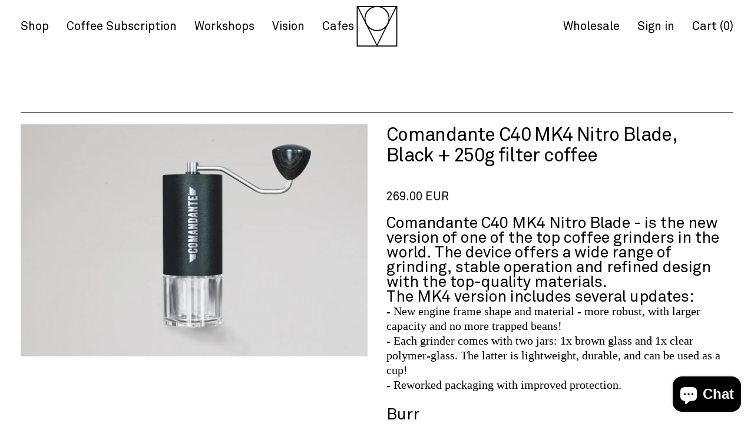

--- FILE ---
content_type: text/css
request_url: https://mokcoffee.be/cdn/shop/t/14/assets/screen.scss.css?theme-v=3.2&v=79828397020814579901756824211
body_size: 3762
content:
html,body,div,span,applet,object,iframe,h1,h2,h3,h4,h5,h6,p,blockquote,pre,a,abbr,acronym,address,big,cite,code,del,dfn,em,img,ins,kbd,q,s,samp,small,strike,strong,sub,sup,tt,var,b,u,i,center,dl,dt,dd,ol,ul,li,fieldset,form,label,legend,table,caption,tbody,tfoot,thead,tr,th,td,article,aside,canvas,details,embed,figure,figcaption,footer,header,hgroup,menu,nav,output,ruby,section,summary,time,mark,audio,video{margin:0;padding:0;border:0;font:inherit;font-size:100%;vertical-align:baseline}html{line-height:1}ol,ul{list-style:none}table{border-collapse:collapse;border-spacing:0}caption,th,td{text-align:left;font-weight:400;vertical-align:middle}q,blockquote{quotes:none}q:before,q:after,blockquote:before,blockquote:after{content:"";content:none}a img{border:none}article,aside,details,figcaption,figure,footer,header,hgroup,main,menu,nav,section,summary{display:block}*{-webkit-font-smoothing:antialiased;-moz-osx-font-smoothing:grayscale;box-sizing:border-box;font-size:20px;line-height:1.25em}nav,section,footer,.rc_layout__container{width:100%;padding:50px;margin:0 auto;max-width:100%;position:relative}@media screen and (max-width: 1450px){nav,section,footer,.rc_layout__container{padding:35px}}@media screen and (max-width: 900px){nav,section,footer,.rc_layout__container{padding:25px}}.rc_layout__container{max-width:100%!important;padding:50px!important}.rc_layout__container>.rc_layout{padding-top:30px;border-top:1px solid #000;padding-bottom:40px}.rc_layout__container .rc_menu__item a{text-decoration:none;padding-bottom:10px}.rc_layout__container .rc_menu__item a.rc_active,.rc_layout__container .rc_menu__item a:hover{text-decoration:underline}.container{width:100%;position:relative}.row{display:flex;flex-direction:row;flex-wrap:wrap}@media screen and (min-width: 900px){.row.wrap{margin:0 -10px}.row.wrap>*{margin:0 10px}}@media screen and (min-width: 900px){.products .row.wrap{margin:0 -15px}.products .row.wrap>*{margin:0 15px}}.side-nav,.cart.invert{display:block!important}.side .row{padding:0 10px}footer{padding-top:45px}@media screen and (min-width: 900px){footer .column{margin-bottom:0}}footer .column p:last-child{margin-bottom:0}.column{display:flex;flex:1;flex-direction:column;flex-basis:100%;margin-bottom:30px}@media screen and (min-width: 900px){.column{flex-basis:40%;flex-grow:1!important}}.column.col-3{flex-grow:3!important;flex-basis:20%;flex-shrink:5}.column.col-4{flex-grow:4!important;flex-basis:26%;flex-shrink:4}.column.col-5{flex-grow:5!important;flex-basis:40%;flex-shrink:3}@media screen and (max-width: 900px){.column{flex-basis:100%!important}}.column img{width:100%;height:auto;flex-grow:0!important;flex-shrink:0;align-self:flex-start;flex-basis:auto!important}main{transition:transform .5s cubic-bezier(.25,.46,.45,.94);padding-top:190px;display:flex;min-height:100vh;flex-direction:column}@media screen and (max-width: 900px){main{padding-top:120px}}main .content-container{flex-grow:1}main.page--index{padding-top:0}.border-top{border-top:1px solid #000;padding-top:20px}@media screen and (max-width: 900px){.hide-sm{display:none!important}}@media screen and (min-width: 900px){.hide-lg{display:none!important}}p a{color:#000}@font-face{font-family:Akkurat-Mono;src:url(//mokcoffee.be/cdn/shop/t/14/assets/Akkurat-Mono.woff2?v=123034170045578342531584696836) format("woff2"),url(//mokcoffee.be/cdn/shop/t/14/assets/Akkurat-Mono.woff?v=61538202147683743531584696839) format("woff");font-weight:400;font-style:normal}@font-face{font-family:Akkurat;src:url(//mokcoffee.be/cdn/shop/t/14/assets/Akkurat.woff2?v=22733753014369278961584696840) format("woff2"),url(//mokcoffee.be/cdn/shop/t/14/assets/Akkurat.woff?v=128760999880283874501584696834) format("woff");font-weight:400;font-style:normal}h1,h2,h3,h4,h5,p,span,a,li{font-family:Akkurat,sans-serif}h1,h2,h3,.subscribe_btn{font-size:45px;line-height:1.1em;letter-spacing:-.02em;padding-right:5%;margin-bottom:30px;max-width:1200px}@media screen and (max-width: 1450px){h1,h2,h3,.subscribe_btn{font-size:32px;letter-spacing:-.02em;margin-bottom:20px}}@media screen and (max-width: 900px){h1,h2,h3,.subscribe_btn{font-size:22px;letter-spacing:0;margin-bottom:20px}}h1:last-child,h2:last-child,h3:last-child,.subscribe_btn:last-child{margin-bottom:0}@media screen and (min-width: 900px){h1{font-size:45px;margin-bottom:30px}}.mute{color:#0006}.btn,.mono,nav.footer a,select,td,th,td p,label,input,textarea,td p a,.mono a{font-size:15px;line-height:1.33em;font-family:Akkurat-Mono,sans-serif}@media screen and (max-width: 900px){.btn,.mono,nav.footer a,select,td,th,td p,label,input,textarea,td p a,.mono a{font-size:12px}}p{font-size:20px;line-height:1.25em;margin-bottom:1em}@media screen and (max-width: 900px){p{font-size:16px}}p.lg,h4{font-size:27px}@media screen and (max-width: 900px){p.lg,h4{font-size:22px}}.btn{background-color:#000;display:inline-block;border:none;min-width:150px;padding:14px 18px;text-align:left;color:#fff;text-decoration:none;cursor:pointer}.btn.mute{text-decoration:underline;background-color:transparent;color:#000}.btn.grey{cursor:default;background-color:#a4a4a4;color:#000}.center{text-align:center}.invert .btn{background-color:#fff;color:#000}.invert .mute{color:#a4a4a4}.invert .border-top{border-top:1px solid #FFF}.divided span{display:inline-block;margin:0 20px}#alert{position:absolute;top:-70px;left:0;width:100%;font-size:15px;font-family:Akkurat-Mono,sans-serif;transition:transform .5s cubic-bezier(.25,.46,.45,.94);display:block;text-align:center;color:#fff;background-color:#000;text-decoration:none;line-height:1.5em;height:70px;padding:10px 60px;vertical-align:middle}@media screen and (max-width: 990px){#alert{height:75px;line-height:1em;padding:20px 60px;font-size:12px;top:-75px}}#alert span{font-family:Akkurat-Mono,sans-serif}#alert span.message{display:inline-block;max-width:1000px}#alert #close-alert{position:absolute;top:0;right:15px}@media screen and (max-width: 990px){#alert #close-alert{top:20px}}main{transition:transform .5s cubic-bezier(.25,.46,.45,.94)}body.alert-open main{transform:translateY(70px)}@media screen and (max-width: 990px){body.alert-open main{transform:translateY(75px)}}body.alert-open #alert{transform:translateY(70px)}@media screen and (max-width: 990px){body.alert-open #alert{transform:translateY(75px)}}nav{display:flex;padding:10px 50px!important;justify-content:space-between}@media screen and (max-width: 1450px){nav{padding:10px 35px!important}}@media screen and (max-width: 900px){nav{padding:10px 25px!important}}nav .container-main{display:flex;justify-content:space-between}nav.main{position:absolute;background-color:transparent;top:60px;left:0;z-index:9999;transition:transform .5s cubic-bezier(.25,.46,.45,.94);transform:translate3d(0,-60px,0)}nav.main.scroll{position:fixed;top:-60px;transform:translate3d(0,-60px,0);background-color:#fff}nav.main.scroll.show{transform:translate3d(0,60px,0)}nav.main.scroll a{color:#000}nav.main.scroll #logo{background-image:url(//mokcoffee.be/cdn/shop/t/14/assets/logo.svg?v=149099801760728694951584696841)}nav.main.scroll.filled{background-color:#fff}nav.main.scroll.filled a{color:#000!important}nav.main.scroll.filled #logo{background-image:url(//mokcoffee.be/cdn/shop/t/14/assets/logo.svg?v=149099801760728694951584696841)!important}nav.main.scroll .hide-lg .toggle-cart{border:1px solid #000!important}nav.main.scroll.main .toggle-menu span{background-color:#000}nav .left{display:flex;align-items:flex-end;flex-direction:row}@media screen and (max-width: 900px){nav .left{flex-basis:100%!important;display:block}nav .left a{display:block}}nav .left a{margin-right:30px}@media screen and (min-width: 900px) and (max-width: 1200px){nav .left a{margin-right:15px;font-size:16px}nav .right a{margin-left:15px;font-size:16px}}nav .right{display:flex;align-items:flex-end;flex-direction:row}@media screen and (max-width: 900px){nav .right{flex-basis:100%!important;display:block;text-align:right}nav .right a{display:block;margin-left:0!important}}nav .right a{margin-left:30px}nav a{display:inline-block;line-height:70px;vertical-align:middle;height:70px;text-decoration:none;color:#000}nav.footer{padding-top:20px}nav.footer a{line-height:40px;height:40px}nav.footer .container{border-top:1px solid #000;padding-top:16px;display:flex;justify-content:space-between}@media screen and (max-width: 900px){nav.footer .right{text-align:left}}nav #logo{position:absolute;top:10px;left:50%;transform:translate(-50%);height:70px;width:70px;background-image:url(//mokcoffee.be/cdn/shop/t/14/assets/logo.svg?v=149099801760728694951584696841);background-size:70px 70px;background-position:center;background-repeat:no-repeat}@media screen and (max-width: 900px){nav{padding:10px 30px!important}nav #logo{height:40px;width:40px;background-size:40px 40px}nav a{line-height:40px;height:40px}}body.nav-open main,body.nav-open .side-nav{transform:translate3d(250px,0,0)}main.page--index nav.main a{color:#fff}main.page--index nav.main #logo{background-image:url(//mokcoffee.be/cdn/shop/t/14/assets/logo-white.svg?v=117548881455248785091584696841)}main.page--index nav.main .hide-lg.hide-lg .toggle-cart{border:1px solid #FFF}main.page--index nav.main.main .toggle-menu span{background-color:#fff}main.page--index nav.main.scroll{background-color:transparent!important}main.page--index nav.main.scroll a{color:#fff}main.page--index nav.main.scroll #logo{background-image:url(//mokcoffee.be/cdn/shop/t/14/assets/logo-white.svg?v=117548881455248785091584696841)!important}main.page--index nav.main.scroll.filled{background-color:#fff!important}main.page--index nav.main.scroll.filled a{color:#000!important}main.page--index nav.main.scroll.filled #logo{background-image:url(//mokcoffee.be/cdn/shop/t/14/assets/logo.svg?v=149099801760728694951584696841)!important}.side-nav{transition:transform .5s cubic-bezier(.25,.46,.45,.94);position:fixed;height:100vh;width:250px;left:-250px;top:0;background-color:#000;padding:10px 20px}.side-nav a{color:#fff;display:block;width:100%;text-align:left;text-decoration:none;padding:17px 0;font-size:16px;border-top:1px solid #FFF}.side-nav a:hover{text-decoration:underline}.side-nav .toggle-menu{border-top:none;position:absolute;width:20px;height:20px;line-height:20px;padding:0;vertical-align:middle;right:20px;top:25px}.side-nav h4{color:#fff;font-size:.8em;line-height:4em;vertical-align:middle;margin-bottom:0}nav.main .toggle-menu{display:block;width:40px;height:40px;position:relative}nav.main .toggle-menu span{width:80%;height:1px;background-color:#000;display:block;position:absolute;top:50%;left:0;transform:translate(10%,-1)}nav.main .toggle-menu span:after,nav.main .toggle-menu span:before{content:"";display:block;height:1px;background-color:inherit}nav.main .toggle-menu span:after{transform:translateY(6px)}nav.main .toggle-menu span:before{transform:translateY(-7px)}nav.main .hide-lg .toggle-cart{border:1px solid #000;border-radius:40px;width:40px;text-align:center;height:40px;line-height:40px;display:inline-block!important}body.nav-open{width:100%;overflow:hidden}.hero{height:100vh;background-position:center center;background-size:cover;display:flex;align-items:flex-end}.hero h1{color:#fff;margin-bottom:0}@media screen and (max-width: 900px){.hero{height:50vh}}.grey{background-color:#ececec}.page--collection section.subscribe,.page--product section.subscribe{background-color:#ececec}.page--collection section.subscribe .container,.page--product section.subscribe .container{border-bottom:none}.white.white{background-color:#fff}.video .embed-container{position:relative;padding-bottom:56.25%;height:0;overflow:hidden;max-width:100%}.video .embed-container iframe,.video .embed-container object,.video .embed-container embed{position:absolute;top:0;left:0;width:100%;height:100%}.layout-text-text .row,.layout-text-img .row,.store .row{margin:0 -16px}.layout-text-text .row>*,.layout-text-img .row>*,.store .row>*{margin:0 16px}.layout-text-text .btn,.layout-text-img .btn,.store .btn{margin-bottom:15px}.layout-text-text script,.layout-text-text style,.layout-text-text link,.layout-text-img script,.layout-text-img style,.layout-text-img link,.store script,.store style,.store link{display:none!important}@media screen and (max-width: 900px){.layout-text-text .column,.layout-text-img .column,.store .column{margin-bottom:30px}}.store .container:first-child{padding-bottom:50px}.layout-text-img.right .row{flex-direction:row-reverse}.layout-text-img .column>*{flex-basis:50%;flex-grow:1;flex-shrink:1}.layout-text-img .column{height:auto}@media screen and (max-width: 900px){.layout-text-img .column{margin-bottom:30px}}@media screen and (min-width: 1281px){.layout-text-img .column .flex{display:flex;flex-direction:column}.layout-text-img .column .flex .top{flex:1 1 50%}}.layout-text-img .bottom{justify-content:flex-end;flex-direction:column;display:flex;flex-shrink:0;min-height:100px}.layout-text-img .bottom p:last-child{margin-bottom:0}.layout-text-img .bottom>*{display:inline-block;width:auto}.subscribe{padding-top:90px;padding-bottom:0}.subscribe .container{padding-bottom:70px}.subscribe input[type=email]{padding:12px 16px;min-width:50%;display:inline-block;border:1px solid #000;box-shadow:none;border-radius:0;background:none;-webkit-appearance:none}.subscribe input[type=email]:focus,.subscribe input[type=email]:active{outline:none}@media screen and (max-width: 900px){.subscribe input[type=email]{width:100%;margin-bottom:7px}}.subscribe form{margin-bottom:8px}.subscribe .mute{margin-top:8px}.subscribe .mute a{color:#0006;text-decoration:none}@media screen and (min-width: 900px){.subscribe .mute{margin-left:8px}}.subscribe .btn{border-radius:0;-webkit-appearance:none}@media screen and (min-width: 900px){.subscribe .btn{margin-left:10px}}.subscribe:not(.grey) .container{border-bottom:1px solid #000}.store a{text-decoration:none}.store .column:nth-child(2n+2) td,.store .column:nth-child(2n+2) th{padding-bottom:15px}.store .column:nth-child(2n+2) td strong,.store .column:nth-child(2n+2) th strong{display:inline-block;width:200px;padding-right:20px}@media screen and (max-width: 900px){.store .column:nth-child(2n+2) td strong,.store .column:nth-child(2n+2) th strong{width:120px}}.page--product table td:first-child{width:33.33%}.page--product table tr:first-child td{padding-top:0}.page--product .layout-text-img{padding-top:0!important}.page--product .flat{padding-top:0!important;padding-bottom:20px!important}.page--product .flat-top{padding-top:0!important}.subscriptions .subscribe_btn{color:#000;position:absolute;top:0;right:0;display:inline-block}@media screen and (max-width: 900px){.subscriptions .subscribe_btn{position:static;margin-bottom:30px}}.subscriptions .mute{margin-bottom:0}.subscriptions h2{margin-bottom:30px;display:inline-block}.subscriptions h2 img{vertical-align:middle;height:.8em;width:.8em;margin-top:-.2em}@media screen and (max-width: 900px){.subscriptions h2{margin-bottom:15px}.subscriptions h2 img{vertical-align:middle}}.subscriptions p{max-width:650px}.subscriptions .filter{background-color:#6bdfa4}.subscriptions .espresso{background-color:#ff944f}.subscriptions .capsules{background-color:#ffc29e}.account .row{padding-bottom:20px}.account .more h3{font-family:Akkurat-Mono;font-size:20px}.account .items a{color:#000}.account .items .item{padding-bottom:20px;margin-bottom:20px;padding-top:20px}.account .items div{font-family:Akkurat-Mono;font-size:20px}#ReCharge{padding-top:40px}#ReCharge h1,#ReCharge h2,#ReCharge h3,#ReCharge h4,#ReCharge h5{font-size:24px}#ReCharge table{margin-top:30px}#ReCharge table th{width:auto}.rc_popup{box-sizing:content-box;font-family:Akkurat}.rc_popup *{box-sizing:content-box}.rc_popup img{width:auto}div.rc_popup__block__content a{display:inline-block;margin-top:10px}.rc_popup{display:none!important}.rc_layout table td,.rc_layout table th{padding-right:30px;font-size:12px}.rc_layout a{color:#000}.rc_layout .btn{color:#fff}.rc_layout div{font-family:Akkurat;font-size:20px;line-height:1.25em}.rc_layout label{font-size:14px}.rc_layout input,.rc_layout select,.rc_layout textarea{border:1px solid #A4A4A4;font-size:14px;width:100%;padding:5px}.rc_layout input[type=radio],.rc_layout input[type=checkbox]{width:auto}.rc_layout fieldset{margin-bottom:7px}.rc_layout h4{margin-top:30px}.rc_layout .rc_form__group{margin-bottom:20px}@media screen and (max-width: 900px){.rc_subscriptions__subscription__items thead{width:40%;float:left}.rc_subscriptions__subscription__items tbody{width:60%;float:left}.rc_subscriptions__subscription__items td,.rc_subscriptions__subscription__items th{height:60px;display:block}.rc_subscriptions__subscription__items th{font-weight:700}.rc_subscriptions__subscription__items .rc_subscriptions__subscription__item__product.td-product,.rc_subscriptions__subscription__items .th-product{height:120px}.rc_subscriptions__subscription__items .rc_subscriptions__subscription__item__actions{width:100%!important}}@media screen and (max-width: 900px){.rc_header-settings__title{margin-top:20px}}body.cart-open main,body.cart-open .cart{transform:translate3d(-375px,0,0)}.normal-cart button{cursor:pointer}.normal-cart .bottom.bottom{border-top:1px solid #000;padding-top:20px}.normal-cart h4{line-height:2em;vertical-align:middle;margin-bottom:1em}.normal-cart .item{margin-bottom:10px;border-bottom:1px solid #000;position:relative;width:100%;padding:10px 0 20px;display:block}.normal-cart .item:last-child{border-bottom:none}.normal-cart .item a{color:#000;text-decoration:none}.normal-cart .item a span.mute{display:block}.normal-cart .item .remove{position:absolute;width:20px;height:20px;line-height:20px;vertical-align:middle;right:0;top:10px}.normal-cart .item .price{padding-top:20px}.normal-cart .item .quantity *{text-align:center}.normal-cart .item .quantity button{background-color:transparent;color:#000;border:none}.normal-cart .item .quantity input.qty{text-align:center;width:60px;display:inline-block;padding:10px;background-color:transparent;color:#000;border:1px solid #000}.normal-cart .split{display:flex;flex-direction:row}.normal-cart .split>*{flex:1 1 50%}.normal-cart .split .price{text-align:right}.normal-cart .split .qty{text-align:left}.contact-form label{width:100%;margin-bottom:10px;display:block}.contact-form input[type=text],.contact-form input[type=email],.contact-form input[type=tel],.contact-form textarea{padding:18px 25px 16px;width:100%;display:inline-block;margin-bottom:20px;border:1px solid #000;box-shadow:none;border-radius:0;background:none;-webkit-appearance:none}.contact-form input[type=text]:focus,.contact-form input[type=text]:active,.contact-form input[type=email]:focus,.contact-form input[type=email]:active,.contact-form input[type=tel]:focus,.contact-form input[type=tel]:active,.contact-form textarea:focus,.contact-form textarea:active{box-shadow:none;outline:none}.contact-form input[type=submit]{width:auto;margin-top:20px}input.text{padding:18px 25px 16px;width:100%;display:inline-block;margin-bottom:20px;border:1px solid #000;box-shadow:none;border-radius:0;background:none;-webkit-appearance:none}input.text:focus,input.text:active{box-shadow:none;outline:none}.products .container{padding-top:30px}.products .row{justify-content:space-between}.products .right{text-align:right}.products .filter{margin-bottom:15px}.products .filter a{color:#000;text-decoration:none}.products .filter a:hover,.products .filter a.active{text-decoration:underline}.products .product{margin-bottom:30px!important;flex-direction:column;flex:0 1 50%;flex-basis:calc(50% - 30px);border-bottom:1px solid #000;text-decoration:none;color:#000}@media screen and (max-width: 900px){.products .product{max-width:100%;flex:1 0 100%!important}}.products .product:hover{text-decoration:underline}.products .product .product-thumb{width:100%;padding-bottom:66.66%;background-size:cover;background-position:center center;margin-bottom:15px}.products .product p{margin-bottom:25px}.products.small{padding-top:30px}.products.small .product-thumb{padding-bottom:100%;margin-bottom:16px}.products.small .product{margin-bottom:30px;flex-basis:calc(33.33% - 30px);border-bottom:none}@media screen and (max-width: 900px){.products.small .product{flex:1 0 100%!important}}.select-wrap select{background-color:#fff;padding:12px 47px 12px 16px;border:1px solid #000;min-width:100px;border-radius:0;margin:0;-webkit-appearance:none;-moz-appearance:none;appearance:none;cursor:pointer;outline:none;display:inline-block}.select-wrap{position:relative;display:inline-block;margin-bottom:10px;margin-right:10px}.select-wrap:after{content:"";background:url(/cdn/shop/t/10/assets/arrow-down.svg?11) no-repeat center;right:0;top:0;border-left:1px solid #000;position:absolute;pointer-events:none;width:30px;height:100%;padding:0}table{width:100%}table th{width:33%}table td,table th{padding:12px 0;vertical-align:top;border-bottom:1px solid #000}table tr:last-child th,table tr:last-child td{border-bottom:none}@media screen and (max-width: 900px){.store td,.store th{width:100%;display:block}}#product-detail .top h2{margin-bottom:40px}.latest-gallery{display:none}.latest-row-gallery{width:100%}.latest-row-gallery .product{width:calc(33.333% - 20px);margin-right:30px;display:block}.latest-gallery .flickity-page-dots,.latest-row-gallery .flickity-page-dots{display:none}.latest-gallery .product{width:100%}.flickity-button{background:transparent!important}.flickity-button-icon.flickity-button-icon{fill:#fff}@media screen and (max-width: 900px){.latest-gallery{display:block}.latest-row{display:none}}.hero video{position:absolute;top:0;left:0;object-fit:cover;width:100%;height:100%;z-index:1}.hero h1{position:relative;z-index:2}.hero video.mobile{display:none}.hide{display:none}@media screen and (max-width: 1024px){.hero video.desktop{display:none}.hero video.mobile{display:block}}
/*# sourceMappingURL=/cdn/shop/t/14/assets/screen.scss.css.map?theme-v=3.2&v=79828397020814579901756824211 */


--- FILE ---
content_type: image/svg+xml
request_url: https://mokcoffee.be/cdn/shop/t/14/assets/logo.svg?v=149099801760728694951584696841
body_size: 81
content:
<?xml version="1.0" encoding="UTF-8"?>
<svg width="64px" height="65px" viewBox="0 0 64 65" version="1.1" xmlns="http://www.w3.org/2000/svg" xmlns:xlink="http://www.w3.org/1999/xlink">
    <!-- Generator: Sketch 61.1 (89650) - https://sketch.com -->
    <title>logo</title>
    <desc>Created with Sketch.</desc>
    <defs>
        <polygon id="path-1" points="51.7780413 0.0935952911 12.222255 0.0935952911 12.222255 39.6877492 51.7780413 39.6877492 51.7780413 0.0935952911"></polygon>
        <polygon id="path-3" points="64.0002285 0.0935952911 6.78277483e-05 0.0935952911 6.78277483e-05 64.1559646 64.0002285 64.1559646 64.0002285 0.0935952911"></polygon>
    </defs>
    <g id="Symbols" stroke="none" stroke-width="1" fill="none" fill-rule="evenodd">
        <g id="c-header--v2" transform="translate(-688.000000, -13.000000)">
            <g id="logo" transform="translate(685.000000, 10.000000)">
                <g id="Group" transform="translate(3.000000, 3.000000)">
                    <path d="M6.78277483e-05,64.155727 L64.0002964,64.155727 L64.0002964,0.0932558225 L6.78277483e-05,0.0932558225 L6.78277483e-05,64.155727 Z M1.63437743,62.5201674 L62.3663259,62.5201674 L62.3663259,1.72915485 L1.63437743,1.72915485 L1.63437743,62.5201674 Z" id="Fill-1" fill="#000000"></path>
                    <mask id="mask-2" fill="white">
                        <use xlink:href="#path-1"></use>
                    </mask>
                    <g id="Clip-3"></g>
                    <path d="M32.0001482,0.0934934505 C21.0771676,0.0934934505 12.222255,8.95701774 12.222255,19.8906213 C12.222255,30.8242249 21.0771676,39.6877492 32.0001482,39.6877492 C42.9231288,39.6877492 51.7780413,30.8242249 51.7780413,19.8906213 C51.7780413,8.95701774 42.9231288,0.0934934505 32.0001482,0.0934934505 M32.0001482,1.72939247 C42.0044019,1.72939247 50.1437317,9.87629862 50.1437317,19.8906213 C50.1437317,29.9046046 42.0044019,38.0518502 32.0001482,38.0518502 C21.9958944,38.0518502 13.8565646,29.9046046 13.8565646,19.8906213 C13.8565646,9.87629862 21.9958944,1.72939247 32.0001482,1.72939247" id="Fill-2" fill="#000000" mask="url(#mask-2)"></path>
                    <mask id="mask-4" fill="white">
                        <use xlink:href="#path-3"></use>
                    </mask>
                    <g id="Clip-6"></g>
                    <path d="M64.0002285,0.0934934505 L0,0.0934934505 L32.0055405,64.1559646 L64.0002285,0.0934934505 Z M61.3559638,1.72939247 L32.0052014,60.4978513 L2.64460391,1.72939247 L61.3559638,1.72939247 Z" id="Fill-5" fill="#000000" mask="url(#mask-4)"></path>
                </g>
                <g id="Group-46" transform="translate(0.000000, 0.103562)">
                    <g id="Group-4" transform="translate(13.523810, 0.000000)"></g>
                    <g id="Group-7" transform="translate(0.000000, 4.000000)"></g>
                </g>
            </g>
        </g>
    </g>
</svg>

--- FILE ---
content_type: text/javascript
request_url: https://mokcoffee.be/cdn/shop/t/14/assets/main.js?v=153277455205404323941756824209
body_size: 1070
content:
let was_scrolled=!1,last_scroll_top=0;const classes={hide:"hide"},selectors={submitButton:"[data-submit-button]",submitButtonText:"[data-submit-button-text]",priceWrapper:"[data-price-wrapper]",imageWrapper:"[data-product-image-wrapper]",visibleImageWrapper:`[data-product-image-wrapper]:not(.${classes.hide})`,imageWrapperById:id=>`${selectors.imageWrapper}[data-image-id='${id}']`,productForm:"[data-product-form]",productPrice:"[data-product-price]"};$(document).ready(function(e){$(window).on("scroll",on_scroll),on_scroll(),$(window).on("resize",on_resize),on_resize(),Shopify.money_format="\u20AC{{amount}}",init_alert(),init_section_style(),init_nav(),init_store_new_tab(),init_product_form(),init_galleries(),init_recover_password()});function init_galleries(){$(".latest-gallery").flickity({contain:!0}),$(".latest-row-gallery").flickity({imagesLoaded:!0,wrapAround:!0,cellAlign:"left"})}function on_resize(){$("#product-detail").length>0&&window.innerWidth>1024&&$(".flex").height()<$("#product-detail > .container > .row").height()&&$("#product-detail > .container > .row").height($(".flex").height())}function on_scroll(){var scrollTop=document.body.scrollTop||document.documentElement.scrollTop;scrollTop>60?$("nav.main").addClass("scroll"):$("nav.main").removeClass("scroll"),scrollTop>last_scroll_top?$("nav.main").removeClass("show"):scrollTop<last_scroll_top&&($("nav.main").addClass("show"),scrollTop>$(window).height()?$("nav.main").addClass("filled"):$("nav.main").removeClass("filled")),last_scroll_top=scrollTop}function setCookie(name,value,days){var expires="";if(days){var date=new Date;date.setTime(date.getTime()+days*24*60*60*1e3),expires="; expires="+date.toUTCString()}document.cookie=name+"="+(value||"")+expires+"; path=/"}function getCookie(name){for(var nameEQ=name+"=",ca=document.cookie.split(";"),i=0;i<ca.length;i++){for(var c=ca[i];c.charAt(0)==" ";)c=c.substring(1,c.length);if(c.indexOf(nameEQ)==0)return c.substring(nameEQ.length,c.length)}return null}function init_alert(){const cookie_name="mok_2025_ny";console.log(cookie_name,getCookie(cookie_name)),getCookie(cookie_name)==null,$("#alert").on("click",function(e){e.preventDefault(),setCookie(cookie_name,"yes",400),window.location=$(this).attr("href")}),$("#close-alert").on("click",function(e){e.preventDefault(),e.stopPropagation(),setCookie(cookie_name,"yes",400),$("body").removeClass("alert-open")})}function init_section_style(){for(var i=0;i<$("section:not(.hero)").length;i++)i>1&&i%2==0&&$("section:not(.hero)").eq(i).addClass("grey")}function init_store_new_tab(){$(".store p a").attr("target","_blank")}function init_nav(){$(".toggle-menu").on("click",function(){$("body").toggleClass("nav-open")})}function init_recover_password(){window.location.hash=="#recover"&&$('[data-action="toggle-recover-password"]').length>0&&($("#login").hide(),$("#register").hide(),$("#recover_password").show()),$('[data-action="toggle-recover-password"]').on("click",function(){$("#recover_password").is(":visible")?($("#login").show(),$("#register").show(),$("#recover_password").hide()):($("#login").hide(),$("#register").hide(),$("#recover_password").show())})}function init_product_form(){$(".product-option").length!=0&&($(".quantity button").on("click",function(e){var qty=parseInt($(this).parent().find("input").val());$(this).hasClass("plus")?qty++:qty--,qty=Math.max(0,qty),$(this).parent().find("input").val(qty)}),$("body").on("change",".product-option",select_variant),select_variant())}function getProductJson(handle){return fetch(`/products/${handle}.js`).then(response=>response.json())}function is_matching_variant(variant,options){for(let i=0;i<options.length;i++)if(variant[options[i].name]!=options[i].value)return!1;return!0}function get_variant_from_options(){var options=[];return $(".product-option").each(function(){options.push({value:$(this).val(),name:$(this).data("option")})}),window.productInfo.variants.find(variant=>is_matching_variant(variant,options))}function select_variant(e){var variant=get_variant_from_options();variant==null?($("#unavailable").show(),$("#AddToCart").hide()):(renderImages(variant),$(selectors.productPrice).html(Shopify.formatMoney(variant.price,"{{amount}}")),$("#productSelect").val(variant.id),$("#unavailable").hide(),$("#AddToCart").show())}function renderImages(variant){if(!variant||variant.featured_image===null)return;const activeImage=document.querySelector(selectors.visibleImageWrapper);console.log(activeImage);const inactiveImage=document.querySelector(selectors.imageWrapperById(variant.featured_image.id));console.log(activeImage,inactiveImage),activeImage.classList.add(classes.hide),inactiveImage.classList.remove(classes.hide)}function renderPrice(variant){const priceElement=this.container.querySelector(selectors.productPrice);this.container.querySelector(selectors.priceWrapper).classList.toggle(classes.hide,!variant),variant&&(priceElement.innerText=formatMoney(variant.price,theme.moneyFormat))}function updateBrowserHistory(variant){const enableHistoryState=this.productForm.element.dataset.enableHistoryState;if(!variant||enableHistoryState!=="true")return;const url=getUrlWithVariant(window.location.href,variant.id);window.history.replaceState({path:url},"",url)}
//# sourceMappingURL=/cdn/shop/t/14/assets/main.js.map?v=153277455205404323941756824209


--- FILE ---
content_type: image/svg+xml
request_url: https://mokcoffee.be/cdn/shop/t/14/assets/arrow.svg?v=127317811058506447151584696834
body_size: -305
content:
<?xml version="1.0" encoding="UTF-8"?>
<svg width="17px" height="12px" viewBox="0 0 17 12" version="1.1" xmlns="http://www.w3.org/2000/svg" xmlns:xlink="http://www.w3.org/1999/xlink">
    <!-- Generator: Sketch 41 (35326) - http://www.bohemiancoding.com/sketch -->
    <title>down-arrow</title>
    <desc>Created with Sketch.</desc>
    <defs/>
    <g id="Page-1" stroke="none" stroke-width="1" fill="none" fill-rule="evenodd">
        <g id="down-arrow" transform="translate(9.000000, 6.000000) scale(-1, 1) rotate(90.000000) translate(-9.000000, -6.000000) translate(3.000000, -3.000000)" fill="#FFFFFF">
            <polygon id="Shape" points="6.525 15.0375 11.2125 10.35 11.9625 11.1 6 17.0625 0.0375 11.1 0.7875 10.35 5.475 15.0375 5.475 0.1875 6.525 0.1875"/>
        </g>
    </g>
</svg>